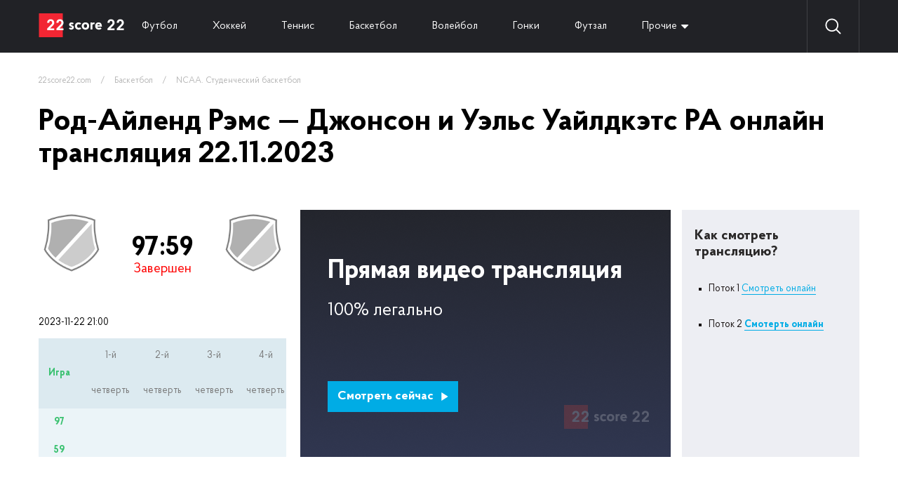

--- FILE ---
content_type: text/html; charset=UTF-8
request_url: https://22score22.com/basketball/nass/rod-aylend-rems-djonson-i-uels-uayldkets-ra-online-22-11-2023
body_size: 4142
content:
<!doctype html>
<html lang="ru">
<head>
    <title>Род-Айленд Рэмс - Джонсон и Уэльс Уайлдкэтс РА смотреть онлайн 22 ноября 2023 в 20:00</title>
    
            <meta name="description" content="Смотреть прямую онлайн ✅ трансляцию Род-Айленд Рэмс и Джонсон и Уэльс Уайлдкэтс РА Баскетбол. НАСС. В сезоне 2025/2026, которая состоится 22.11.2023 в 20:00">
                <meta name="yandex" content="noindex" />
        <meta charset="UTF-8">
    <meta name="viewport"
          content="width=device-width, user-scalable=no, initial-scale=1.0, maximum-scale=1.0, minimum-scale=1.0">
    <meta http-equiv="X-UA-Compatible" content="ie=edge">
    <link rel="icon" type="image/png" href="/themes/22score22/img/favicon.png">
    <link rel="stylesheet" href="//code.jquery.com/ui/1.12.1/themes/base/jquery-ui.css">
    <link rel="stylesheet" href="/themes/22score22/css/reset.css">
    <link rel="stylesheet" href="/themes/22score22/css/header.css">
    <!-- font ProbaPro -->
    <link rel="stylesheet" href="/themes/22score22/fonts/ProbaPro/stylesheet.css">
    <!-- end font ProbaPro -->
</head>
<body>
<div class="wrapper">
    <header>
    <div class="container">
        <div class="header">
            <div class="logo"><a href="/"><img src="/themes/22score22/img/logo.svg" alt="logo"></a></div>
            <div class="navigate">
<!--                <a --><!-- href="--><!--">Все</a>-->
                                <a  href="/football">Футбол</a>
                                <a  href="/hockey">Хоккей</a>
                                <a  href="/tennis">Теннис</a>
                                <a  href="/basketball">Баскетбол</a>
                                <a  href="/voleyball">Волейбол</a>
                                <a  href="/gonki">Гонки</a>
                                <a  href="/futzal">Футзал</a>
                                <a href="#" class="dropdown">Прочие</a>
                <div class="dropdown_links">
                </div>
            </div>
            <div id="search_wrapper">
                <img src="/themes/22score22/img/search.svg" alt="search">
                <input id="search" value="" placeholder="Поиск">
                <a href="#" id="close_search"><img src="/themes/22score22/img/close_search.svg" alt="close_search"></a>
            </div>
            <div class="search-result" id="search_wrapper">
            </div>
            <div class="settings_buttons">
                <a href="#" class="search"><img src="/themes/22score22/img/search.svg" alt="search"></a>
            </div>
        </div>
    </div>
</header>
    <div class="wrapper_content">
        <div class="container" id="ajax-result">
            
<div class="content_no_sidebar">
    <div class="content">
        <div class="breadcrumbs">
            <a href="https://22score22.com">22score22.com</a>
            <span class="divider">&nbsp;&nbsp;&nbsp;/&nbsp;&nbsp;&nbsp;</span>
            <a href="/basketball">Баскетбол</a>
            <span class="divider">&nbsp;&nbsp;&nbsp;/&nbsp;&nbsp;&nbsp;</span>
            <a href="/basketball/nass">NCAA. Студенческий баскетбол</a>
        </div>
        <h1>Род-Айленд Рэмс — Джонсон и Уэльс Уайлдкэтс РА онлайн трансляция 22.11.2023</h1>
        <div class="event_video_wrapper">
            <div class="info_event_video tennis">
                <div class="command__info_translation">
                    <div class="command_logo__info_translation">
                        <div>
                            <img src="/images/icon/default_132.png" alt="Род-Айленд Рэмс">
                        </div>
                    </div>
                                            <div class="rate__info_translation">
                            <span class="rate__info_translation-rate">97:59</span>
                            <span class="rate__info_translation-time">Завершен</span>
                        </div>
                                        <div class="command_logo__info_translation">
                        <div>
                            <img src="/images/icon/default_132.png" alt="Джонсон и Уэльс Уайлдкэтс РА">
                        </div>
                    </div>
                </div>

                <div class="tennis_info_game">
                    <div class="now_info">
                        <span class="last_info">2023-11-22 21:00</span>
                    </div>
                    <div class="all_info_table">
                        <div class="header_row">
                            <span>Игра</span>
                            <span>1-й четверть</span>
                            <span>2-й четверть</span>
                            <span>3-й четверть</span>
                            <span>4-й четверть</span>
                                                    </div>
                        <div class="all_info_table_row">
                            <span>97</span>
                            <span></span>
                            <span></span>
                            <span></span>
                            <span></span>
                                                    </div>
                        <div class="all_info_table_row">
                            <span>59</span>
                            <span></span>
                            <span></span>
                            <span></span>
                            <span></span>
                                                    </div>
                    </div>
                </div>
            </div>
            <a target="_blank" class="live_event_video" href="https://w2.22score22.com/c/37b1a534b0191d99">
    <div class="header__live_translation">Прямая видео трансляция</div>
    <div class="info__live_translation">100% легально</div>
    <button class="btn__live_translation">Смотреть сейчас <img src="/themes/22score22/img/play-arrow.svg" alt=""></button>
</a>
<div class="how_view_translation">
<div class="header__how_view_translation">Как смотреть трансляцию?</div>

<div class="list__how_view_translation">
<ul>
	<li>Поток 1 <a href="https://w2.22score22.com/c/37b1a534b0191d99">Смотреть онлайн</a></li>
	<li>Поток 2 <a href="https://w2.22score22.com/c/37b1a534b0191d99"><strong>Смотерть онлайн</strong></a></li>
</ul>
</div>
</div>

            <div id="for_mobile_change_tennis"></div>
        </div>
        <div class="other_championship_matches">
            <h3 class="header__other_championship_matches">НАСС.</h3>

            <div class="other_championship_matches-tennis">
                                <div class="content__other_championship_matches">
                                            
<div class="content__now_accordion_table-row">
    <a class="link__now_accordion_table tennis "
       href="/basketball/nass/dreyk-buldogs-bredli-breyvz-online-31-01-2026">
        <span class="link__now_accordion_table-time ">

                01:00 29.01.2026        </span>
        <span class="link__now_accordion_table-commands">
            <span class="link__now_accordion_table-command">Дрэйк Бульдогс</span>
            <span class="link__now_accordion_table-command">Брэдли Брэйвз</span>
        </span>
        <span class="link__now_accordion_table-rate">
            <table>
                <tbody>
                    <tr>
                        <td>0</td>
                        <td></td>
                        <td></td>
                        <td></td>
                        <td></td>
                        <td></td>
                    </tr>
                    <tr>
                        <td>0</td>
                        <td></td>
                        <td></td>
                        <td></td>
                        <td></td>
                        <td></td>
                    </tr>
                </tbody>
            </table>
        </span>
    </a>
<!--    --><!--        <a class="link__now_accordion_table-live active" href="--><!--">BET</a>-->
<!--    --><!--        <a class="link__now_accordion_table-live" href="--><!--">Live</a>-->
<!--    --></div>
                                            
<div class="content__now_accordion_table-row">
    <a class="link__now_accordion_table tennis "
       href="/basketball/nass/sharlott-fotinaynerz-rays-ouls-online-31-01-2026">
        <span class="link__now_accordion_table-time ">

                01:00 29.01.2026        </span>
        <span class="link__now_accordion_table-commands">
            <span class="link__now_accordion_table-command">Шарлотт Фотинайнерз</span>
            <span class="link__now_accordion_table-command">Райс Оулс</span>
        </span>
        <span class="link__now_accordion_table-rate">
            <table>
                <tbody>
                    <tr>
                        <td>0</td>
                        <td></td>
                        <td></td>
                        <td></td>
                        <td></td>
                        <td></td>
                    </tr>
                    <tr>
                        <td>0</td>
                        <td></td>
                        <td></td>
                        <td></td>
                        <td></td>
                        <td></td>
                    </tr>
                </tbody>
            </table>
        </span>
    </a>
<!--    --><!--        <a class="link__now_accordion_table-live active" href="--><!--">BET</a>-->
<!--    --><!--        <a class="link__now_accordion_table-live" href="--><!--">Live</a>-->
<!--    --></div>
                                            
<div class="content__now_accordion_table-row">
    <a class="link__now_accordion_table tennis "
       href="/basketball/nass/san-diego-toreros-oregon-bivers-online-31-01-2026">
        <span class="link__now_accordion_table-time ">

                01:00 29.01.2026        </span>
        <span class="link__now_accordion_table-commands">
            <span class="link__now_accordion_table-command">Сан-Диего Торерос</span>
            <span class="link__now_accordion_table-command">Орегон Биверс</span>
        </span>
        <span class="link__now_accordion_table-rate">
            <table>
                <tbody>
                    <tr>
                        <td>0</td>
                        <td></td>
                        <td></td>
                        <td></td>
                        <td></td>
                        <td></td>
                    </tr>
                    <tr>
                        <td>0</td>
                        <td></td>
                        <td></td>
                        <td></td>
                        <td></td>
                        <td></td>
                    </tr>
                </tbody>
            </table>
        </span>
    </a>
<!--    --><!--        <a class="link__now_accordion_table-live active" href="--><!--">BET</a>-->
<!--    --><!--        <a class="link__now_accordion_table-live" href="--><!--">Live</a>-->
<!--    --></div>
                                            
<div class="content__now_accordion_table-row">
    <a class="link__now_accordion_table tennis "
       href="/basketball/nass/sirakyus-orandj-notr-dam-fayting-ayrish-online-31-01-2026">
        <span class="link__now_accordion_table-time ">

                01:00 29.01.2026        </span>
        <span class="link__now_accordion_table-commands">
            <span class="link__now_accordion_table-command">Сиракьюс Орандж</span>
            <span class="link__now_accordion_table-command">Нотр Дам Файтинг Айриш</span>
        </span>
        <span class="link__now_accordion_table-rate">
            <table>
                <tbody>
                    <tr>
                        <td>0</td>
                        <td></td>
                        <td></td>
                        <td></td>
                        <td></td>
                        <td></td>
                    </tr>
                    <tr>
                        <td>0</td>
                        <td></td>
                        <td></td>
                        <td></td>
                        <td></td>
                        <td></td>
                    </tr>
                </tbody>
            </table>
        </span>
    </a>
<!--    --><!--        <a class="link__now_accordion_table-live active" href="--><!--">BET</a>-->
<!--    --><!--        <a class="link__now_accordion_table-live" href="--><!--">Live</a>-->
<!--    --></div>
                                            
<div class="content__now_accordion_table-row">
    <a class="link__now_accordion_table tennis "
       href="/basketball/nass/vashington-kugars-portlend-paylots-online-31-01-2026">
        <span class="link__now_accordion_table-time ">

                01:00 29.01.2026        </span>
        <span class="link__now_accordion_table-commands">
            <span class="link__now_accordion_table-command">Вашингтон Кугарс</span>
            <span class="link__now_accordion_table-command">Портленд Пайлотс</span>
        </span>
        <span class="link__now_accordion_table-rate">
            <table>
                <tbody>
                    <tr>
                        <td>0</td>
                        <td></td>
                        <td></td>
                        <td></td>
                        <td></td>
                        <td></td>
                    </tr>
                    <tr>
                        <td>0</td>
                        <td></td>
                        <td></td>
                        <td></td>
                        <td></td>
                        <td></td>
                    </tr>
                </tbody>
            </table>
        </span>
    </a>
<!--    --><!--        <a class="link__now_accordion_table-live active" href="--><!--">BET</a>-->
<!--    --><!--        <a class="link__now_accordion_table-live" href="--><!--">Live</a>-->
<!--    --></div>
                                    </div>
            </div>
        </div>
        <div class="three_best_bets">
    <div class="header__three_best_bets">3 лучшие ставки </div>
    <div class="content__three_best_bets">

                    </div>
</div>
        
<div class="personal_meetings">
    <div class="header__personal_meetings">Личные встречи Род-Айленд Рэмс — Джонсон и Уэльс Уайлдкэтс РА</div>
    <div class="content__personal_meetings">
        <div class="command__personal_meetings">
            <div>
                <img src="https://cdn.22score22.com/images/upload/logo/132_132_empty" alt="Род-Айленд Рэмс">
            </div>
        </div>
        <div class="rate__personal_meetings">
            <div class="rate__personal_meetings-victory">
                <span class="rate__personal_meetings-name">Побед</span>
                <span class="rate__personal_meetings-count">0</span>
                <span style="height: 0px;" class="rate__personal_meetings-graf"></span>
            </div>
            <div class="rate__personal_meetings-draw">
                <span class="rate__personal_meetings-name">Ничьих</span>
                <span class="rate__personal_meetings-count">0</span>
                <span style="height: 0px;" class="rate__personal_meetings-graf"></span>
            </div>
            <div class="rate__personal_meetings-defeat">
                <span class="rate__personal_meetings-name">Побед</span>
                <span class="rate__personal_meetings-count">0</span>
                <span style="height: 0px;" class="rate__personal_meetings-graf"></span>
            </div>
        </div>
        <div class="command__personal_meetings">
            <div>
                <img src="https://cdn.22score22.com/images/upload/logo/132_132_empty" alt="Джонсон и Уэльс Уайлдкэтс РА">
            </div>
        </div>
    </div>
</div>
                <div class="text_block">
<div class="header__text_block">
<h2>&nbsp;</h2>
</div>
</div>
    </div>
</div>
        </div>
    </div>
    <footer>
    <div class="container">
        <div class="footer">
            <div class="top_footer">
                <div class="logo_description">
                    <a href="#"><img src="/themes/22score22/img/logo.svg" alt=""></a>
                    <div class="description_footer"><p><span style="color:#FFFFFF;">Спортивные онлайн траснляции в прямом эфире смотреть бесплатно на 22score22</span></p>
</div>
                </div>
                <div class="live_translation">
                    <div class="header_live_translation">Прямые трансляции <span>топ матчей</span></div>
                    <div class="content_live_translation">
                                                <a href="/hockey/nhl/chikago-pittsburg-online-30-01-2026">Чикаго - Питтсбург смотреть онлайн</a>
                                                <a href="/hockey/nhl/vashington-detroyt-online-30-01-2026">Вашингтон - Детройт смотреть онлайн</a>
                                                <a href="/hockey/khl/dinamo-m-severstal-online-30-01-2026">Динамо М - Северсталь смотреть онлайн</a>
                                                <a href="/football/chempionat-germanii3/kln-volfsburg-online-30-01-2026">Кёльн - Вольфсбург смотреть онлайн</a>
                                                <a href="/hockey/nhl/aylenders-reyndjers-online-30-01-2026">Айлендерс - Рейнджерс смотреть онлайн</a>
                                                <a href="/football/chempionat-italii1/latsio-djenoa-online-30-01-2026">Лацио - Дженоа смотреть онлайн</a>
                                                <a href="/hockey/nhl/kolorado-monreal-online-30-01-2026">Колорадо - Монреаль смотреть онлайн</a>
                                                <a href="/hockey/nhl/kalgari-minnesota-online-30-01-2026">Калгари - Миннесота смотреть онлайн</a>
                                            </div>
                </div>
                <div class="search_command">
                    <div class="wrapper_footer_search">
                        <input type="text" placeholder="Поиск команд, событий, турниров или игроков" id="search_footer">
                        <button><img src="/themes/22score22/img/search.svg" alt="search"></button>
                    </div>
                    <div id="footer-search-result">
                    </div>
                    <div class="links_search_command">
                                                    <a href="/football">Футбол онлайн</a>
                                                    <a href="/hockey">Хоккей онлайн</a>
                                                    <a href="/tennis">Теннис онлайн</a>
                                                    <a href="/basketball">Баскетбол онлайн</a>
                                                    <a href="/voleyball">Волейбол онлайн</a>
                                                    <a href="/gonki">Гонки онлайн</a>
                                                    <a href="/futzal">Футзал онлайн</a>
                                            </div>
                </div>
            </div>
            <div class="bottom_footer">
                <div class="footer_nav">
                    <span class="copyright">© 2023 22score22 – Все права защищены. Почта для связи inbox@22score22.com</span>
                                    </div>
            </div>
        </div>
    </div>
</footer>
</div>

<link rel="stylesheet" href="/themes/22score22/css/style_v1.css">
<link rel="stylesheet" href="/themes/22score22/css/responsive.css">


<script src="https://code.jquery.com/jquery-1.12.4.js"></script>
<script src="https://code.jquery.com/ui/1.12.1/jquery-ui.js"></script>
<script src="/themes/22score22/js/jquery-ui.accordion.multiple.js"></script>
<script src="/themes/22score22/js/main.js"></script>

<!-- Google tag (gtag.js) --> <script async src="https://www.googletagmanager.com/gtag/js?id=G-V9BQES9JJ6"></script> <script>   window.dataLayer = window.dataLayer || [];   function gtag(){dataLayer.push(arguments);}   gtag('js', new Date());    gtag('config', 'G-V9BQES9JJ6'); </script></body>
</html>


--- FILE ---
content_type: image/svg+xml
request_url: https://22score22.com/themes/22score22/img/logo.svg
body_size: 3402
content:
<svg width="121" height="34" viewBox="0 0 121 34" fill="none" xmlns="http://www.w3.org/2000/svg">
<rect x="0.5" y="0.5" width="33" height="33" fill="#F22633" stroke="#F22633"/>
<path d="M11.726 21.69V24H21.78V21.58H15.752L20.174 17.158C21.12 16.212 21.78 14.98 21.78 13.44C21.78 10.426 19.734 8.38 16.72 8.38C13.706 8.38 11.66 10.426 11.66 13.44H14.63C14.63 11.966 15.488 10.932 16.72 10.932C17.952 10.932 18.81 11.966 18.81 13.44C18.81 14.144 18.634 14.782 18.194 15.222L11.726 21.69ZM24.9346 21.69V24H34.9886V21.58H28.9606L33.3826 17.158C34.3286 16.212 34.9886 14.98 34.9886 13.44C34.9886 10.426 32.9426 8.38 29.9286 8.38C26.9146 8.38 24.8686 10.426 24.8686 13.44H27.8386C27.8386 11.966 28.6966 10.932 29.9286 10.932C31.1606 10.932 32.0186 11.966 32.0186 13.44C32.0186 14.144 31.8426 14.782 31.4026 15.222L24.9346 21.69Z" fill="white"/>
<path d="M97.726 21.69V24H107.78V21.58H101.752L106.174 17.158C107.12 16.212 107.78 14.98 107.78 13.44C107.78 10.426 105.734 8.38 102.72 8.38C99.706 8.38 97.66 10.426 97.66 13.44H100.63C100.63 11.966 101.488 10.932 102.72 10.932C103.952 10.932 104.81 11.966 104.81 13.44C104.81 14.144 104.634 14.782 104.194 15.222L97.726 21.69ZM110.935 21.69V24H120.989V21.58H114.961L119.383 17.158C120.329 16.212 120.989 14.98 120.989 13.44C120.989 10.426 118.943 8.38 115.929 8.38C112.915 8.38 110.869 10.426 110.869 13.44H113.839C113.839 11.966 114.697 10.932 115.929 10.932C117.161 10.932 118.019 11.966 118.019 13.44C118.019 14.144 117.843 14.782 117.403 15.222L110.935 21.69Z" fill="white"/>
<path d="M49.744 14.244C48.886 13.386 47.654 12.88 46.356 12.88C44.178 12.88 42.99 14.332 42.99 16.026C42.99 19.172 47.038 18.71 47.038 20.008C47.038 20.382 46.708 20.866 46.048 20.866C45.41 20.866 44.772 20.426 44.354 19.942L42.616 21.68C43.54 22.648 44.838 23.22 46.268 23.22C48.556 23.22 49.898 21.746 49.898 19.986C49.898 16.928 45.85 17.346 45.85 15.982C45.85 15.674 46.07 15.256 46.598 15.256C47.104 15.256 47.676 15.63 48.006 15.982L49.744 14.244ZM54.2908 18.05C54.2908 16.488 55.2808 15.41 56.6888 15.41C57.4588 15.41 58.0968 15.696 58.4928 16.158L60.2308 14.42C59.3068 13.452 58.0308 12.88 56.5128 12.88C53.4108 12.88 51.3208 14.97 51.3208 18.05C51.3208 21.13 53.4108 23.22 56.5128 23.22C58.0308 23.22 59.3068 22.67 60.2308 21.702L58.4928 19.964C58.0968 20.426 57.4588 20.69 56.6888 20.69C55.2808 20.69 54.2908 19.612 54.2908 18.05ZM61.0317 18.05C61.0317 21.13 63.1657 23.22 66.3117 23.22C69.4577 23.22 71.5917 21.13 71.5917 18.05C71.5917 14.97 69.4577 12.88 66.3117 12.88C63.1657 12.88 61.0317 14.97 61.0317 18.05ZM64.0017 18.05C64.0017 16.488 64.9477 15.41 66.3117 15.41C67.6757 15.41 68.6217 16.488 68.6217 18.05C68.6217 19.612 67.6757 20.69 66.3117 20.69C64.9477 20.69 64.0017 19.612 64.0017 18.05ZM78.5614 12.924C77.7254 12.924 76.9554 13.32 76.3174 13.98V13.1H73.4574V23H76.3174V16.532C76.7354 15.828 77.4614 15.344 78.3414 15.344C78.6274 15.344 78.9134 15.366 79.1774 15.454V12.99C78.9574 12.946 78.7814 12.924 78.5614 12.924ZM89.7448 18.93C89.7448 15.124 88.1388 12.88 85.0808 12.88C82.1108 12.88 80.1528 14.97 80.1528 17.984C80.1528 21.152 82.2868 23.22 85.4328 23.22C87.0388 23.22 88.3148 22.67 89.2608 21.702L87.5668 19.964C87.1488 20.426 86.4888 20.69 85.6528 20.69C84.2888 20.69 83.4968 20.008 83.2108 18.93H89.7448ZM85.1468 15.344C86.1808 15.344 86.6868 16.004 86.8848 16.994H83.2108C83.4308 16.004 84.1128 15.344 85.1468 15.344Z" fill="white"/>
</svg>
